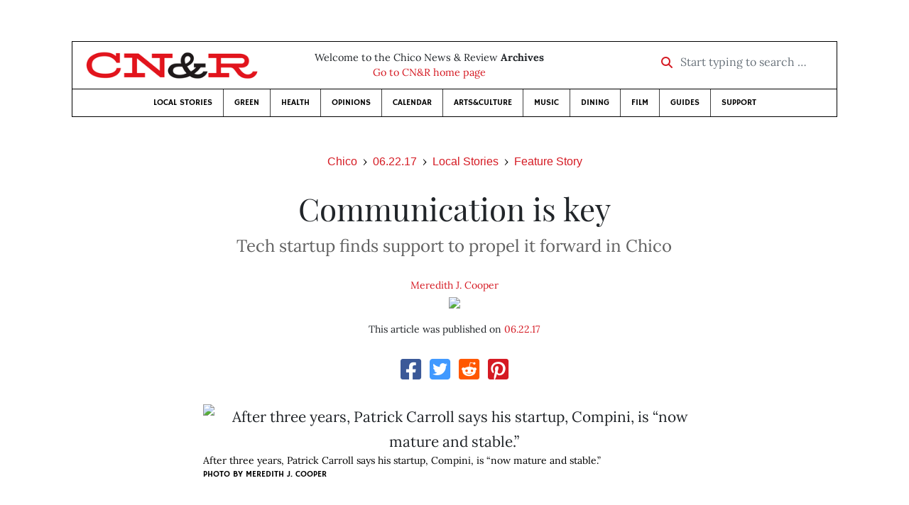

--- FILE ---
content_type: text/html; charset=utf-8
request_url: https://www.newsreview.com/chico/content/communication-is-key/24498372/
body_size: 7736
content:



<!DOCTYPE html>
<html lang="en">
  <head>
    <meta charset="utf-8">
    <meta http-equiv="x-ua-compatible" content="ie=edge">
    <title>CN&amp;R • Communication is key</title>

    <meta http-equiv="Content-Type" content="text/html; charset=utf-8" />
    <meta name="viewport" content="width=device-width, initial-scale=1.0">

    <meta property="og:site_name" content="Chico News &amp; Review" />


    
  <link rel="canonical" href="https://www.newsreview.com/chico/content/communication-is-key/24498372/">
  <link rel="shorturl" href="https://newsreview.com/oid/24498372/" />

  <meta name="description" content="CN&amp;R • Local Stories • Feature Story • Communication is key • Jun 22, 2017" />

  <meta name="twitter:card" content="summary_large_image">
  <meta name="twitter:title" content="Communication is key">
  <meta name="twitter:description" content="Local tech startup goes from a Minnesota monastery to Main Street in Chico.">

  <meta name="twitter:site" content="@ChicoNR">
  <meta name="twitter:creator" content="@ChicoNR">

  <meta property="og:title" content="CN&amp;R • Local Stories • Feature Story • Communication is key • Jun 22, 2017" />
  <meta property="og:type" content="article" />
  <meta property="og:url" content="https://www.newsreview.com/chico/content/communication-is-key/24498372/" />
  <meta property="og:description" content="Local tech startup goes from a Minnesota monastery to Main Street in Chico." />

  <meta property="article:published_time" content="2017-06-21T14:04:33-07:00" />
  <meta property="article:modified_time" content="2017-06-22T10:01:52-07:00" />
  <meta property="article:section" content="Local Stories" />
  
  <meta property="fb:admins" content="324969540859009" />
  <meta property="fb:app_id" content="324969540859009" />

  
    <link rel="image_src" href="https://www.newsreview.com/media/images/articles/featured/2020/07/24498372-01.jpg" />
    <meta property="og:image" content="https://www.newsreview.com/media/images/articles/featured/2020/07/24498372-01.jpg" />
    <meta name="twitter:image:src" content="https://www.newsreview.com/media/images/articles/featured/2020/07/24498372-01.jpg">
  


    <!-- HTML5 shim, for IE6-8 support of HTML5 elements -->
    <!--[if lt IE 9]>
      <script src="https://cdnjs.cloudflare.com/ajax/libs/html5shiv/3.7.3/html5shiv.min.js"></script>
    <![endif]-->

    



  <link rel="apple-touch-icon" sizes="57x57" href="https://d16zs7b90yfegl.cloudfront.net/static/favicon/cnr/apple-icon-57x57.cc1ce82a0da2.png">
  <link rel="apple-touch-icon" sizes="60x60" href="https://d16zs7b90yfegl.cloudfront.net/static/favicon/cnr/apple-icon-60x60.adda23fbd23a.png">
  <link rel="apple-touch-icon" sizes="72x72" href="https://d16zs7b90yfegl.cloudfront.net/static/favicon/cnr/apple-icon-72x72.8828af3e9339.png">
  <link rel="apple-touch-icon" sizes="76x76" href="https://d16zs7b90yfegl.cloudfront.net/static/favicon/cnr/apple-icon-76x76.672444376d20.png">
  <link rel="apple-touch-icon" sizes="114x114" href="https://d16zs7b90yfegl.cloudfront.net/static/favicon/cnr/apple-icon-114x114.71c37ae9d1bd.png">
  <link rel="apple-touch-icon" sizes="120x120" href="https://d16zs7b90yfegl.cloudfront.net/static/favicon/cnr/apple-icon-120x120.7f1a4afee6eb.png">
  <link rel="apple-touch-icon" sizes="144x144" href="https://d16zs7b90yfegl.cloudfront.net/static/favicon/cnr/apple-icon-144x144.8ae62cebebfa.png">
  <link rel="apple-touch-icon" sizes="152x152" href="https://d16zs7b90yfegl.cloudfront.net/static/favicon/cnr/apple-icon-152x152.ee3981687daa.png">
  <link rel="apple-touch-icon" sizes="180x180" href="https://d16zs7b90yfegl.cloudfront.net/static/favicon/cnr/apple-icon-180x180.325602578322.png">
  <link rel="icon" type="image/png" sizes="192x192"  href="https://d16zs7b90yfegl.cloudfront.net/static/favicon/cnr/android-icon-192x192.de594ad6c6b7.png">
  <link rel="icon" type="image/png" sizes="32x32" href="https://d16zs7b90yfegl.cloudfront.net/static/favicon/cnr/favicon-32x32.7cb761365702.png">
  <link rel="icon" type="image/png" sizes="96x96" href="https://d16zs7b90yfegl.cloudfront.net/static/favicon/cnr/favicon-96x96.fde70ee536ab.png">
  <link rel="icon" type="image/png" sizes="16x16" href="https://d16zs7b90yfegl.cloudfront.net/static/favicon/cnr/favicon-16x16.ccb642cfc0c7.png">
  <link rel="manifest" href="https://d16zs7b90yfegl.cloudfront.net/static/favicon/cnr/manifest.b58fcfa7628c.json">
  <meta name="msapplication-TileColor" content="#ffffff">
  <meta name="msapplication-TileImage" content="https://d16zs7b90yfegl.cloudfront.net/static/favicon/cnr/ms-icon-144x144.8ae62cebebfa.png">
  <meta name="theme-color" content="#ffffff">




    
      <link href="https://d16zs7b90yfegl.cloudfront.net/static/vendor/fontawesome/css/fontawesome.ebf19a7b820e.css" rel="stylesheet">
      <link href="https://d16zs7b90yfegl.cloudfront.net/static/vendor/fontawesome/css/all.f71b0a62b045.css" rel="stylesheet">
      <link rel="stylesheet" href="https://d16zs7b90yfegl.cloudfront.net/static/vendor/SlickNav/slicknav.min.cb0567a8e6fa.css" />
      <link href="https://d16zs7b90yfegl.cloudfront.net/static/css/project.min.21368e708a4e.css" rel="stylesheet" />
    

    

    

    
      
        <!-- Global site tag (gtag.js) - Google Analytics -->
        <script async src="https://www.googletagmanager.com/gtag/js?id=UA-350918-1"></script>
        <script>
          window.dataLayer = window.dataLayer || [];
          function gtag(){dataLayer.push(arguments);}
          gtag('js', new Date());

          gtag('config', 'UA-350918-1');
        </script>
      
    

    
      
        <script async src="https://securepubads.g.doubleclick.net/tag/js/gpt.js"></script>
        <script>
          window.googletag = window.googletag || {cmd: []};
          googletag.cmd.push(function() {
            
              googletag.defineSlot('/1003962/chico_content_ad_300x250_1', [300, 250], 'div-gpt-ad-1599602950694-0').addService(googletag.pubads());
            
            googletag.pubads().enableSingleRequest();
            googletag.pubads().collapseEmptyDivs();
            googletag.enableServices();
          });
        </script>
      
    

  </head>

  <body>

    
      <div class="container">
        
          


  <header class="primary-nav">
    <div class="nav-header col">
      <a class="site-logo" href="/chico/">
        <img src="https://d16zs7b90yfegl.cloudfront.net/static/images/logos/cnr-isolated-redblack-300x52.b6fbc36b902e.png" width="100%">
      </a>
      <p>
        Welcome to the Chico News &amp; Review <strong>Archives</strong><br>
        <a href="https://chico.newsreview.com">
          
            Go to CN&amp;R home page
          
      </p>
      <form method="GET" action="/chico/search/">
        <div class="form-row align-items-center">
          <div class="col-auto">
            <label class="sr-only" for="inlineFormInputGroup">Start typing to search &hellip;</label>
            <div class="input-group mb-2">
              <div class="input-group-prepend">
                <div class="input-group-text"><a href="/chico/search/"><i class="fas fa-search"></i></a></div>
              </div>
              <input type="text" class="form-control" id="inlineFormInputGroup" name="search_term" placeholder="Start typing to search &hellip;">
              <input type="hidden" name="location" value="1">
            </div>
          </div>
        </div>
      </form>
    </div>

    <div class="header-nav">
      <nav class="main-nav clearfix">
        <div class="menu-main-nav-container">
          <ul id="menu-main-nav" class="menu">
              
              <li class="menu-item">
                <a href="/chico/section/local-stories/92152/">Local Stories</a>
              </li>
              <li class="menu-item">
                <a href="/chico/section/green/312487/">Green</a>
              </li>
              <li class="menu-item">
                <a href="/chico/section/health/1953145/">Health</a>
              </li>
              <li class="menu-item">
                <a href="/chico/section/opinions/92158/">Opinions</a>
              </li>
              <li class="menu-item">
                <a href="https://chico.newsreview.com/calendar/">Calendar</a>
              </li>
              <li class="menu-item">
                <a href="/chico/section/artsculture/36568/">Arts&amp;Culture</a>
              </li>
              <li class="menu-item">
                <a href="/chico/section/music/36586/">Music</a>
              </li>
              <li class="menu-item">
                <a href="/chico/section/dining/92155/">Dining</a>
              </li>
              <li class="menu-item">
                <a href="/chico/section/film/36594/">Film</a>
              </li>
              <li class="menu-item">
                <a href="/chico/section/guides/36558/">Guides</a>
              </li>
              <li class="nav-item menu-item-highlight">
                <a href="https://chico.newsreview.com/support-local-independent-journalism/" target="_blank">Support</a>
              </li>

            
          </ul>
        </div>
      </nav>
    </div>
  </header>


        

        <div class="main-content">
          

          
  <div class="row">

    <div class="col">
      <ul class="breadcrumb justify-content-center">
        <li class="breadcrumb-item"><a href="/chico/">Chico</a></li>
        <li class="breadcrumb-item"><a href="/chico/issue/2017-06-22/">06.22.17</a></li>
        <li class="breadcrumb-item"><a href="/chico/section/local-stories/92152/">Local Stories</a></li>
        <li class="breadcrumb-item active"><a href="/chico/category/feature-story/36713/">Feature Story</a></li>
      </ul>

      <div class="row">

        <div class="offset-md-1 col-md-10 offset-lg-2 col-lg-8">
          <article class="article oid-24498372">

            <h1 class="text-center">Communication is key</h1>

            
              <h2 class="nr-subheading text-center">Tech startup finds support to 
propel it forward in Chico</h2>
            

            <div class="article-meta mb-4 text-center">
              
                <p class="meta-authors">
   <a href="/author/meredith-j-cooper/63316/">Meredith J. Cooper</a>
</p>


                
                  
                    <div class="author-image">
                      
                        <a href="/author/meredith-j-cooper/63316/">
                          <img src="/media/cache/49/73/4973c879cd104799fa8ca4e81d882653.png" style="max-width: 100px">
                        </a>
                      
                    </div>
                  
                
              

              <p class="meta-ts">
                This article was published on <a href="/chico/issue/2017-06-22/">06.22.17</a>
              </p>
            </div>

            <section>
              <div class="mb-4">
                <div class="social-media-icons">
    <div class="text-center center-block">
        <a href="https://www.facebook.com/sharer/sharer.php?u=https%3A//www.newsreview.com/chico/content/communication-is-key/24498372/"><i class="social-fb fab fa-square-facebook fa-2x social"></i></a>
        <a href="https://twitter.com/intent/tweet/?text=Communication is key&url=https%3A//www.newsreview.com/chico/content/communication-is-key/24498372/&via=ChicoNR"><i class="social-tw fab fa-square-twitter fa-2x social"></i></a>
        <a href="https://reddit.com/submit?url=https%3A//www.newsreview.com/chico/content/communication-is-key/24498372/&title=Communication is key"><i class="social-reddit fab fa-reddit-square fa-2x social"></i></a>
        <a href="https://pinterest.com/pin/create/button/?url=https%3A//www.newsreview.com/chico/content/communication-is-key/24498372/&media=https://www.newsreview.com/media/images/articles/featured/2020/07/24498372-01.jpg&description=Local tech startup goes from a Minnesota monastery to Main Street in Chico."><i class="social-pinterest fab fa-pinterest-square fa-2x social"></i></a>
        
    </div>
</div>

              </div>

              
                

<figure class="article-image article-24498372 mb-4"><img src="/media/images/articles/featured/2020/07/24498372-01.jpg" alt="After three years, Patrick Carroll says his startup, Compini, is “now mature and stable.”"><figcaption><p class="photo-caption">After three years, Patrick Carroll says his startup, Compini, is “now mature and stable.”</p><p><span class="photo-credit">Photo by Meredith J. Cooper</span></p></figcaption></figure>

              

              <div class="my-5">
                
                  <div class="body-sidebar">

                    

                    
                      <div class="infobox body-sidebar-item gdfp-body-placement-1">
                        <b>Feedback machine:</b><p>
Find Compini at <a href="http://www.compini.com/">www.compini.com</a>. For more on ChicoStart, go to <a href="http://chicostart.com/">chicostart.com</a>.</p>
                      </div>
                    

                     
                      <div class="body-sidebar-item gdfp-body-placement-1">
                        <!-- /1003962/chico_content_ad_300x250_1 -->
<div id='div-gpt-ad-1599602950694-0' style='width: 300px; height: 250px;'>
  <script>
    googletag.cmd.push(function() {  googletag.display('div-gpt-ad-1599602950694-0');  });
  </script>
</div>

                      </div>
                    

                  </div>
                

                

                

                <p>When Patrick Carroll first rolled through Chico two decades ago, he couldn’t have predicted that this place would someday become his home. But, as these things go when it comes to this city of trees, the seed had been planted. So, after two years as a Jesuit novice in Minneapolis, instead of taking the path of brotherhood, he chose to return to civilian life. That other path, it turns out, led him back to Chico.</p>

<p>“I researched hundreds of incubators and co-worker spaces,” Carroll said during a recent interview. “From my perspective, the things that were important were having access to a university and having a good, collaborative environment at an incubator/accelerator.”</p>

<p>That’s how he found ChicoStart, a nonprofit startup incubator with offices in City Hall. In his research, Carroll said he was impressed with ChicoStart’s tangible results. According to the organization’s website, it’s helped 65 startups over its three-year lifespan and 10 of those have graduated to bigger and better things. Carroll, 42, is one of them. When he launched Compini (pronounced COM-pih-nee) three years ago, it was just him, and the focus was on product development. Just last week, he and two employees moved out of the ChicoStart space and into their own office above Starbucks in downtown Chico.</p>

<p>That’s a clear statement of Compini’s success, and of its transition from development stage to really pushing forward with sales. To describe the business succinctly, Compini offers organizations an online environment in which to facilitate communication, particularly from the bottom up.</p>

<p>“We provide a platform for people to speak up and be heard,” Carroll said. “We strive to improve organizations’ structure, so management doesn’t have to wait for an issue to be revealed six months from now in a survey.”</p>

<p>For example, in a company with 
50 employees, the owner or manager may not get much face time with everyone working there. Regardless of an organization’s success, it’s going to have problems that need to be resolved—from inadequacies in health coverage to a proliferation of dirty dishes in the break room. Compini’s main objective is to identify those problems in their infancy so they can be solved, improving employee satisfaction and even productivity.</p>

<p><b>To do that, Carroll</b> said while demonstrating the platform on his laptop, users can enter a Web forum-type application and choose to begin a discussion or add to an existing one. All comments are anonymous by default, though users can choose a handle or to sign their name. They also can designate which discussions they want to be alerted about and which are unimportant to them. From there, managers can log in and see what their employees’ concerns are.</p>

<p>If a large group of people are upset about, let’s say, the inconvenience of having to walk upstairs to use the copy machine, management may deem the issue worth fixing to improve both morale and productivity. Issues naturally vary in importance.</p>

<p>“We realize it takes a tremendous amount of trust to allow your employees to speak so freely and anonymously,” Carroll said. Despite the anonymity provided, he said that he’s seen only a few instances in which a comment had to be flagged for profanity or indecency. “People tend to understand that these are their co-workers; they’re not some random troll.”</p>

<p>In addition, Compini offers tools to build polls and surveys, and is able to track issues by topic and note their resolution. There’s also a spot for positive feedback, where employees and managers can recognize their peers for jobs well done.</p>

<p>Thus far, Carroll says he’s been very happy with his choice to open up shop in Chico. And he has plenty to compare it to, having attended University of Notre Dame (where he double-majored in mechanical engineering and medieval studies) as well as business schools in France and Singapore, then spending time in San Francisco and San Diego before devoting himself to his Jesuit studies in Minnesota.</p>

<p>Beyond garnering the support of ChicoStart, which provides conference rooms, Internet and phones in addition to built-in brainstorming participants and mentors, the community has been very welcoming.</p>

<p>“People work hard here at cultivating a sense of community,” Carroll said.</p>

<p>How would he describe Chico? “It’s self-assured without being smug,” he said.</p>

                
              </div>

              

              
                <div class="mt-5 mb-5 social-media-bottom">
                  <div class="social-media-icons">
    <div class="text-center center-block">
        <a href="https://www.facebook.com/sharer/sharer.php?u=https%3A//www.newsreview.com/chico/content/communication-is-key/24498372/"><i class="social-fb fab fa-square-facebook fa-2x social"></i></a>
        <a href="https://twitter.com/intent/tweet/?text=Communication is key&url=https%3A//www.newsreview.com/chico/content/communication-is-key/24498372/&via=ChicoNR"><i class="social-tw fab fa-square-twitter fa-2x social"></i></a>
        <a href="https://reddit.com/submit?url=https%3A//www.newsreview.com/chico/content/communication-is-key/24498372/&title=Communication is key"><i class="social-reddit fab fa-reddit-square fa-2x social"></i></a>
        <a href="https://pinterest.com/pin/create/button/?url=https%3A//www.newsreview.com/chico/content/communication-is-key/24498372/&media=https://www.newsreview.com/media/images/articles/featured/2020/07/24498372-01.jpg&description=Local tech startup goes from a Minnesota monastery to Main Street in Chico."><i class="social-pinterest fab fa-pinterest-square fa-2x social"></i></a>
        
    </div>
</div>

                </div>
              

              <div class="article-tags mb-5">
                
              </div>

              
                <div class="related-articles mt-5">
                  <h3 class="text-center mb-4">More <a href="/chico/section/local-stories/92152/">Local Stories</a> &raquo; <a href="/chico/category/feature-story/36713/">Feature Story</a></h3>

                  
                    <div class="media mb-0 related-article">
                      <a href="/chico/content/spreading-the-luv/24498371/" class="align-self-center">
                        
                          <img src="/media/cache/71/7f/717fa88837c526251072417d8b459a0b.png" class="mr-3" alt="‘Spreading the Luv’">
                        
                      </a>
                      <div class="media-body mb-0">
                        <h5 class="mt-0">
                          <a href="/chico/content/spreading-the-luv/24498371/">‘Spreading the Luv’</a>
                        </h5>
                        <p class="mb-0">Dan and Michal Richardson bring Dutch Bros.—and smiles—to Chico.</p>
                        <p class="issue-date">
                          Published on <a href="/chico/issue/2017-06-22/">06.22.17</a>
                        </p>
                      </div>

                    </div>

                    <hr>
                  
                    <div class="media mb-0 related-article">
                      <a href="/chico/content/how-sweet-it-is/24498373/" class="align-self-center">
                        
                          <img src="/media/cache/9b/9e/9b9e8d653a5f9c262b1b7e7a0fb2e852.png" class="mr-3" alt="How sweet it is">
                        
                      </a>
                      <div class="media-body mb-0">
                        <h5 class="mt-0">
                          <a href="/chico/content/how-sweet-it-is/24498373/">How sweet it is</a>
                        </h5>
                        <p class="mb-0">Hal and Nancy Carlson decide to go independent with Sweet Chico Confections.</p>
                        <p class="issue-date">
                          Published on <a href="/chico/issue/2017-06-22/">06.22.17</a>
                        </p>
                      </div>

                    </div>

                    <hr>
                  
                    <div class="media mb-0 related-article">
                      <a href="/chico/content/by-design/24498374/" class="align-self-center">
                        
                          <img src="/media/cache/ed/21/ed211abfde05e932e25c8327e75b4a0f.png" class="mr-3" alt="By design">
                        
                      </a>
                      <div class="media-body mb-0">
                        <h5 class="mt-0">
                          <a href="/chico/content/by-design/24498374/">By design</a>
                        </h5>
                        <p class="mb-0">Langlers WebWorks owners leave the Bay and find home in Oroville.</p>
                        <p class="issue-date">
                          Published on <a href="/chico/issue/2017-06-22/">06.22.17</a>
                        </p>
                      </div>

                    </div>

                    <hr>
                  
                    <div class="media mb-0 related-article">
                      <a href="/chico/content/new-place-new-horizon/24498369/" class="align-self-center">
                        
                          <img src="/media/cache/ce/64/ce64d275b11207222fecf64737281337.png" class="mr-3" alt="New place, new horizon">
                        
                      </a>
                      <div class="media-body mb-0">
                        <h5 class="mt-0">
                          <a href="/chico/content/new-place-new-horizon/24498369/">New place, new horizon</a>
                        </h5>
                        <p class="mb-0">The CN&amp;R highlights four business owners who intentionally set roots in Butte County—and have flourished.</p>
                        <p class="issue-date">
                          Published on <a href="/chico/issue/2017-06-22/">06.22.17</a>
                        </p>
                      </div>

                    </div>

                    <hr>
                  
                    <div class="media mb-0 related-article">
                      <a href="/chico/content/optimism-for-arts/24454423/" class="align-self-center">
                        
                          <img src="/media/cache/c1/31/c1311d8fdff136e0b9e779b96ec3858e.png" class="mr-3" alt="Optimism for arts">
                        
                      </a>
                      <div class="media-body mb-0">
                        <h5 class="mt-0">
                          <a href="/chico/content/optimism-for-arts/24454423/">Optimism for arts</a>
                        </h5>
                        <p class="mb-0">Passion, not public funding, drives a new approach to keeping the arts alive in Chico.</p>
                        <p class="issue-date">
                          Published on <a href="/chico/issue/2017-06-15/">06.15.17</a>
                        </p>
                      </div>

                    </div>

                    
                  
                </div>
              

              <div class="desert-net-real-player">
                <script id="fdncms-carousel-top-stories-video" src="https://www.hub.fdncms.com/gyrobase/Responsive/Components/Content/TopStoriesVideo?cb=13ed4944&key=fc52534b85868604867aea01f3fe6eee&req=js&vri=2&label=Recent+Articles&pcolor=e2141c" async></script>
              </div>
            </section>

          </article>
        </div>

      </div>
    </div>
  </div>


          



  <div class="row my-5">
    <div class="offset-md-1 col-md-10 offset-lg-2 col-lg-8 text-center">
      <a class="btn btn-primary" href="/newsletters/sign-up/chico/">Sign up for our newsletter!</a>
    </div>
  </div>


        </div>

      </div> <!-- /container -->
    


    
      
        


<section id="footer">
  <div class="container">
    <div class="row d-flex align-items-center">
      <div class="col-sm-6">
        <div class="footer-brand py-4">
          <a class="site-logo" href="/chico/">
            <img src="https://d16zs7b90yfegl.cloudfront.net/static/images/logos/cnr-isolated-redblack-300x52.b6fbc36b902e.png" width="100%">
          </a>

          <p>
            Thank you for visiting the Chico News &amp; Review.
          </p>

          <small>
            &copy; Chico News &amp; Review.  All rights reserved.
          </small>
        </div>
      </div>

      <div class="col-sm-6">
        <div class="visit-new-location">
          <a href="https://chico.newsreview.com">Visit us at our new location <i class="fas fa-long-arrow-alt-right"></i></a>
        </div>

        <div class="footer-links">
          <ul class="list-unstyled">
            <li>
              <ul class="list-inline">
                <li class="list-inline-item">
                  <a href="https://www.facebook.com/ChicoNewsandReview" target="_blank"><i class="fab fa-square-facebook fa-2x social-fb"></i></a>
                </li>
                <li class="list-inline-item">
                  <a href="https://twitter.com/ChicoNR"><i class="fab fa-square-twitter fa-2x social-tw"></i></a>
                </li>
                <li class="list-inline-item">
                  <a href="https://www.youtube.com/channel/UCXKJqO8mem5vtnFVMB_Fplg"><i class="fab fa-square-youtube fa-2x social-yt"></i></a>
                </li>
              </ul>
            </li>
            <li><a href="https://chico.newsreview.com/contact-us/">Drop us a line</a></li>
            <li><a href="https://chico.newsreview.com/letter-to-the-editor/">Letter to the editor</a></li>
            <li><a href="https://chico.newsreview.com/news-tips/">Got a news tip?</a></li>
          </ul>

          <ul class="list-unstyled with-icons">
            <li><a href="https://chico.newsreview.com">CN&amp;R Home</a></li>
            <li><a href="https://chicobestof.com" target="_blank">Best of Chico</a></li>
            <li><a href="http://discoverbuttecounty.net" target="_blank">Discover Butte County</a></li>
            <li><a href="https://nrpubs.com" target="_blank">N&amp;R Publications</a></li>
            <li><a href="https://independentjournalismfund.org/" target="_blank">Independent Journalism Fund</a></li>
            <li><a href="https://letterstothefuture.org" target="_blank">Letters to the Future</a></li>
            <li><a href="https://chico.newsreview.com/privacy-policy/">Privacy Policy</a></li>
            <li><a href="/terms-of-use/">Terms of use</a></li>
          </ul>
        </div>  <!-- .footer-links -->
      </div>
    </div>
  </div>
</section>

      
    

    

    
      <script src="https://d16zs7b90yfegl.cloudfront.net/static/js/vendors.min.516760e6efc6.js"></script>
      <script src="https://d16zs7b90yfegl.cloudfront.net/static/vendor/SlickNav/jquery.slicknav.min.abb6ece52a5d.js"></script>
      <script src="https://d16zs7b90yfegl.cloudfront.net/static/js/project.min.8b4c64cf9236.js"></script>

      <script type="text/javascript">
        $(function(){
          $('#menu-main-nav').slicknav({
            appendTo: '.header-nav',
            label: '',
            duration: 500,
            allowParentLinks: true
          });
        });
      </script>

      <script>
        $(document).ready(function(){
          $('[data-toggle="tooltip"]').tooltip();
        });
      </script>
    
  </body>
</html>


--- FILE ---
content_type: text/html; charset=utf-8
request_url: https://www.google.com/recaptcha/api2/aframe
body_size: 268
content:
<!DOCTYPE HTML><html><head><meta http-equiv="content-type" content="text/html; charset=UTF-8"></head><body><script nonce="ei0KwTU218HxtGUkBCFUbA">/** Anti-fraud and anti-abuse applications only. See google.com/recaptcha */ try{var clients={'sodar':'https://pagead2.googlesyndication.com/pagead/sodar?'};window.addEventListener("message",function(a){try{if(a.source===window.parent){var b=JSON.parse(a.data);var c=clients[b['id']];if(c){var d=document.createElement('img');d.src=c+b['params']+'&rc='+(localStorage.getItem("rc::a")?sessionStorage.getItem("rc::b"):"");window.document.body.appendChild(d);sessionStorage.setItem("rc::e",parseInt(sessionStorage.getItem("rc::e")||0)+1);localStorage.setItem("rc::h",'1768639751038');}}}catch(b){}});window.parent.postMessage("_grecaptcha_ready", "*");}catch(b){}</script></body></html>